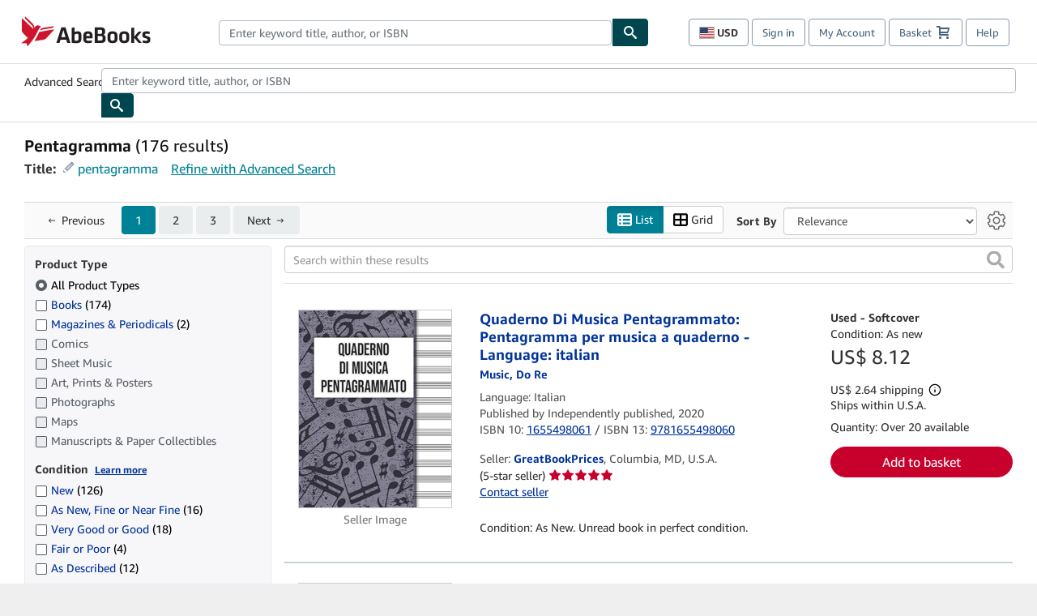

--- FILE ---
content_type: application/javascript
request_url: https://assets.prod.abebookscdn.com/cdn/com/scripts/vendor/react-autosuggest.bundle-a9c3023f03.js
body_size: 8242
content:
!function(e,t){"object"==typeof exports&&"object"==typeof module?module.exports=t(require("React")):"function"==typeof define&&define.amd?define(["React"],t):"object"==typeof exports?exports.Autosuggest=t(require("React")):e.Autosuggest=t(e.React)}(window,(function(e){return function(e){var t={};function n(o){if(t[o])return t[o].exports;var r=t[o]={i:o,l:!1,exports:{}};return e[o].call(r.exports,r,r.exports,n),r.l=!0,r.exports}return n.m=e,n.c=t,n.d=function(e,t,o){n.o(e,t)||Object.defineProperty(e,t,{enumerable:!0,get:o})},n.r=function(e){"undefined"!=typeof Symbol&&Symbol.toStringTag&&Object.defineProperty(e,Symbol.toStringTag,{value:"Module"}),Object.defineProperty(e,"__esModule",{value:!0})},n.t=function(e,t){if(1&t&&(e=n(e)),8&t)return e;if(4&t&&"object"==typeof e&&e&&e.__esModule)return e;var o=Object.create(null);if(n.r(o),Object.defineProperty(o,"default",{enumerable:!0,value:e}),2&t&&"string"!=typeof e)for(var r in e)n.d(o,r,function(t){return e[t]}.bind(null,r));return o},n.n=function(e){var t=e&&e.__esModule?function(){return e.default}:function(){return e};return n.d(t,"a",t),t},n.o=function(e,t){return Object.prototype.hasOwnProperty.call(e,t)},n.p="",n(n.s=5)}([function(t,n){t.exports=e},function(e,t,n){e.exports=n(6)()},function(e,t,n){"use strict";e.exports=function(e,t){if(e===t)return!0;if(!e||!t)return!1;var n=e.length;if(t.length!==n)return!1;for(var o=0;o<n;o++)if(e[o]!==t[o])return!1;return!0}},function(e,t,n){"use strict";var o=function(e,t){if(Array.isArray(e))return e;if(Symbol.iterator in Object(e))return function(e,t){var n=[],o=!0,r=!1,i=void 0;try{for(var u,s=e[Symbol.iterator]();!(o=(u=s.next()).done)&&(n.push(u.value),!t||n.length!==t);o=!0);}catch(e){r=!0,i=e}finally{try{!o&&s.return&&s.return()}finally{if(r)throw i}}return n}(e,t);throw new TypeError("Invalid attempt to destructure non-iterable instance")};e.exports=function(e){var t=e.data,n=e.multiSection;function r(e){var r=o(e,2),i=r[0],u=r[1];return n?null===u||u===t[i]-1?null===(i=function(e){for(null===e?e=0:e++;e<t.length&&0===t[e];)e++;return e===t.length?null:e}(i))?[null,null]:[i,0]:[i,u+1]:0===t||u===t-1?[null,null]:null===u?[null,0]:[null,u+1]}return{next:r,prev:function(e){var r=o(e,2),i=r[0],u=r[1];return n?null===u||0===u?null===(i=function(e){for(null===e?e=t.length-1:e--;e>=0&&0===t[e];)e--;return-1===e?null:e}(i))?[null,null]:[i,t[i]-1]:[i,u-1]:0===t||0===u?[null,null]:null===u?[null,t-1]:[null,u-1]},isLast:function(e){return null===r(e)[1]}}}},function(e,t,n){"use strict";Object.defineProperty(t,"__esModule",{value:!0});var o=function(e,t){if(Array.isArray(e))return e;if(Symbol.iterator in Object(e))return function(e,t){var n=[],o=!0,r=!1,i=void 0;try{for(var u,s=e[Symbol.iterator]();!(o=(u=s.next()).done)&&(n.push(u.value),!t||n.length!==t);o=!0);}catch(e){r=!0,i=e}finally{try{!o&&s.return&&s.return()}finally{if(r)throw i}}return n}(e,t);throw new TypeError("Invalid attempt to destructure non-iterable instance")};function r(e){if(Array.isArray(e)){for(var t=0,n=Array(e.length);t<e.length;t++)n[t]=e[t];return n}return Array.from(e)}var i,u=n(8),s=(i=u)&&i.__esModule?i:{default:i},c=function(e){return e};t.default=function(e){var t=Array.isArray(e)&&2===e.length?e:[e,null],n=o(t,2),i=n[0],u=n[1];return function(e){for(var t=arguments.length,n=Array(t>1?t-1:0),o=1;o<t;o++)n[o-1]=arguments[o];var a=n.map((function(e){return i[e]})).filter(c);return"string"==typeof a[0]||"function"==typeof u?{key:e,className:u?u.apply(void 0,r(a)):a.join(" ")}:{key:e,style:s.default.apply(void 0,[{}].concat(r(a)))}}},e.exports=t.default},function(e,t,n){e.exports=n(9).default},function(e,t,n){"use strict";var o=n(7);function r(){}function i(){}i.resetWarningCache=r,e.exports=function(){function e(e,t,n,r,i,u){if(u!==o){var s=new Error("Calling PropTypes validators directly is not supported by the `prop-types` package. Use PropTypes.checkPropTypes() to call them. Read more at http://fb.me/use-check-prop-types");throw s.name="Invariant Violation",s}}function t(){return e}e.isRequired=e;var n={array:e,bool:e,func:e,number:e,object:e,string:e,symbol:e,any:e,arrayOf:t,element:e,elementType:e,instanceOf:t,node:e,objectOf:t,oneOf:t,oneOfType:t,shape:t,exact:t,checkPropTypes:i,resetWarningCache:r};return n.PropTypes=n,n}},function(e,t,n){"use strict";e.exports="SECRET_DO_NOT_PASS_THIS_OR_YOU_WILL_BE_FIRED"},function(e,t,n){"use strict";var o=Object.prototype.propertyIsEnumerable;function r(e){if(null==e)throw new TypeError("Object.assign cannot be called with null or undefined");return Object(e)}function i(e){var t=Object.getOwnPropertyNames(e);return Object.getOwnPropertySymbols&&(t=t.concat(Object.getOwnPropertySymbols(e))),t.filter((function(t){return o.call(e,t)}))}e.exports=Object.assign||function(e,t){for(var n,o,u=r(e),s=1;s<arguments.length;s++){n=arguments[s],o=i(Object(n));for(var c=0;c<o.length;c++)u[o[c]]=n[o[c]]}return u}},function(e,t,n){"use strict";n.r(t),n.d(t,"default",(function(){return ve}));var o=n(0),r=n.n(o),i=(n(1),n(2)),u=n.n(i),s=n(3),c=n.n(s),a=n(4),l=n.n(a);function g(e){return(g="function"==typeof Symbol&&"symbol"==typeof Symbol.iterator?function(e){return typeof e}:function(e){return e&&"function"==typeof Symbol&&e.constructor===Symbol&&e!==Symbol.prototype?"symbol":typeof e})(e)}function f(e,t){var n=arguments.length>2&&void 0!==arguments[2]?arguments[2]:[];if(e===t)return!1;var o=Object.keys(e),r=Object.keys(t);if(o.length!==r.length)return!0;var i,u,s={};for(i=0,u=n.length;i<u;i++)s[n[i]]=!0;for(i=0,u=o.length;i<u;i++){var c=o[i],a=e[c],l=t[c];if(a!==l){if(!s[c]||null===a||null===l||"object"!==g(a)||"object"!==g(l))return!0;var f=Object.keys(a),p=Object.keys(l);if(f.length!==p.length)return!0;for(var h=0,d=f.length;h<d;h++){var y=f[h];if(a[y]!==l[y])return!0}}}return!1}function p(e){return(p="function"==typeof Symbol&&"symbol"==typeof Symbol.iterator?function(e){return typeof e}:function(e){return e&&"function"==typeof Symbol&&e.constructor===Symbol&&e!==Symbol.prototype?"symbol":typeof e})(e)}function h(e,t){if(!(e instanceof t))throw new TypeError("Cannot call a class as a function")}function d(e,t){for(var n=0;n<t.length;n++){var o=t[n];o.enumerable=o.enumerable||!1,o.configurable=!0,"value"in o&&(o.writable=!0),Object.defineProperty(e,o.key,o)}}function y(e,t){return!t||"object"!==p(t)&&"function"!=typeof t?function(e){if(void 0===e)throw new ReferenceError("this hasn't been initialised - super() hasn't been called");return e}(e):t}function m(){if("undefined"==typeof Reflect||!Reflect.construct)return!1;if(Reflect.construct.sham)return!1;if("function"==typeof Proxy)return!0;try{return Date.prototype.toString.call(Reflect.construct(Date,[],(function(){}))),!0}catch(e){return!1}}function v(e){return(v=Object.setPrototypeOf?Object.getPrototypeOf:function(e){return e.__proto__||Object.getPrototypeOf(e)})(e)}function b(e,t){return(b=Object.setPrototypeOf||function(e,t){return e.__proto__=t,e})(e,t)}var S=function(e){!function(e,t){if("function"!=typeof t&&null!==t)throw new TypeError("Super expression must either be null or a function");e.prototype=Object.create(t&&t.prototype,{constructor:{value:e,writable:!0,configurable:!0}}),t&&b(e,t)}(s,e);var t,n,o,i,u=(t=s,function(){var e,n=v(t);if(m()){var o=v(this).constructor;e=Reflect.construct(n,arguments,o)}else e=n.apply(this,arguments);return y(this,e)});function s(){return h(this,s),u.apply(this,arguments)}return n=s,(o=[{key:"shouldComponentUpdate",value:function(e){return f(e,this.props)}},{key:"render",value:function(){var e=this.props,t=e.section,n=e.renderSectionTitle,o=e.theme,i=e.sectionKeyPrefix,u=n(t);return u?r.a.createElement("div",o("".concat(i,"title"),"sectionTitle"),u):null}}])&&d(n.prototype,o),i&&d(n,i),s}(o.Component);function O(e){return(O="function"==typeof Symbol&&"symbol"==typeof Symbol.iterator?function(e){return typeof e}:function(e){return e&&"function"==typeof Symbol&&e.constructor===Symbol&&e!==Symbol.prototype?"symbol":typeof e})(e)}function I(){return(I=Object.assign||function(e){for(var t=1;t<arguments.length;t++){var n=arguments[t];for(var o in n)Object.prototype.hasOwnProperty.call(n,o)&&(e[o]=n[o])}return e}).apply(this,arguments)}function w(e,t){var n=Object.keys(e);if(Object.getOwnPropertySymbols){var o=Object.getOwnPropertySymbols(e);t&&(o=o.filter((function(t){return Object.getOwnPropertyDescriptor(e,t).enumerable}))),n.push.apply(n,o)}return n}function j(e,t){if(null==e)return{};var n,o,r=function(e,t){if(null==e)return{};var n,o,r={},i=Object.keys(e);for(o=0;o<i.length;o++)n=i[o],t.indexOf(n)>=0||(r[n]=e[n]);return r}(e,t);if(Object.getOwnPropertySymbols){var i=Object.getOwnPropertySymbols(e);for(o=0;o<i.length;o++)n=i[o],t.indexOf(n)>=0||Object.prototype.propertyIsEnumerable.call(e,n)&&(r[n]=e[n])}return r}function P(e,t){if(!(e instanceof t))throw new TypeError("Cannot call a class as a function")}function x(e,t){for(var n=0;n<t.length;n++){var o=t[n];o.enumerable=o.enumerable||!1,o.configurable=!0,"value"in o&&(o.writable=!0),Object.defineProperty(e,o.key,o)}}function _(e,t){return!t||"object"!==O(t)&&"function"!=typeof t?C(e):t}function C(e){if(void 0===e)throw new ReferenceError("this hasn't been initialised - super() hasn't been called");return e}function k(){if("undefined"==typeof Reflect||!Reflect.construct)return!1;if(Reflect.construct.sham)return!1;if("function"==typeof Proxy)return!0;try{return Date.prototype.toString.call(Reflect.construct(Date,[],(function(){}))),!0}catch(e){return!1}}function D(e){return(D=Object.setPrototypeOf?Object.getPrototypeOf:function(e){return e.__proto__||Object.getPrototypeOf(e)})(e)}function E(e,t){return(E=Object.setPrototypeOf||function(e,t){return e.__proto__=t,e})(e,t)}function R(e,t,n){return t in e?Object.defineProperty(e,t,{value:n,enumerable:!0,configurable:!0,writable:!0}):e[t]=n,e}S.propTypes={};var T=function(e){!function(e,t){if("function"!=typeof t&&null!==t)throw new TypeError("Super expression must either be null or a function");e.prototype=Object.create(t&&t.prototype,{constructor:{value:e,writable:!0,configurable:!0}}),t&&E(e,t)}(s,e);var t,n,o,i,u=(t=s,function(){var e,n=D(t);if(k()){var o=D(this).constructor;e=Reflect.construct(n,arguments,o)}else e=n.apply(this,arguments);return _(this,e)});function s(){var e;P(this,s);for(var t=arguments.length,n=new Array(t),o=0;o<t;o++)n[o]=arguments[o];return R(C(e=u.call.apply(u,[this].concat(n))),"storeItemReference",(function(t){null!==t&&(e.item=t)})),R(C(e),"onMouseEnter",(function(t){var n=e.props,o=n.sectionIndex,r=n.itemIndex;e.props.onMouseEnter(t,{sectionIndex:o,itemIndex:r})})),R(C(e),"onMouseLeave",(function(t){var n=e.props,o=n.sectionIndex,r=n.itemIndex;e.props.onMouseLeave(t,{sectionIndex:o,itemIndex:r})})),R(C(e),"onMouseDown",(function(t){var n=e.props,o=n.sectionIndex,r=n.itemIndex;e.props.onMouseDown(t,{sectionIndex:o,itemIndex:r})})),R(C(e),"onClick",(function(t){var n=e.props,o=n.sectionIndex,r=n.itemIndex;e.props.onClick(t,{sectionIndex:o,itemIndex:r})})),e}return n=s,(o=[{key:"shouldComponentUpdate",value:function(e){return f(e,this.props,["renderItemData"])}},{key:"render",value:function(){var e=this.props,t=e.isHighlighted,n=e.item,o=e.renderItem,i=e.renderItemData,u=j(e,["isHighlighted","item","renderItem","renderItemData"]);return delete u.sectionIndex,delete u.itemIndex,"function"==typeof u.onMouseEnter&&(u.onMouseEnter=this.onMouseEnter),"function"==typeof u.onMouseLeave&&(u.onMouseLeave=this.onMouseLeave),"function"==typeof u.onMouseDown&&(u.onMouseDown=this.onMouseDown),"function"==typeof u.onClick&&(u.onClick=this.onClick),r.a.createElement("li",I({role:"option"},u,{ref:this.storeItemReference}),o(n,function(e){for(var t=1;t<arguments.length;t++){var n=null!=arguments[t]?arguments[t]:{};t%2?w(Object(n),!0).forEach((function(t){R(e,t,n[t])})):Object.getOwnPropertyDescriptors?Object.defineProperties(e,Object.getOwnPropertyDescriptors(n)):w(Object(n)).forEach((function(t){Object.defineProperty(e,t,Object.getOwnPropertyDescriptor(n,t))}))}return e}({isHighlighted:t},i)))}}])&&x(n.prototype,o),i&&x(n,i),s}(o.Component);function M(e){return(M="function"==typeof Symbol&&"symbol"==typeof Symbol.iterator?function(e){return typeof e}:function(e){return e&&"function"==typeof Symbol&&e.constructor===Symbol&&e!==Symbol.prototype?"symbol":typeof e})(e)}function H(){return(H=Object.assign||function(e){for(var t=1;t<arguments.length;t++){var n=arguments[t];for(var o in n)Object.prototype.hasOwnProperty.call(n,o)&&(e[o]=n[o])}return e}).apply(this,arguments)}function F(e,t){var n=Object.keys(e);if(Object.getOwnPropertySymbols){var o=Object.getOwnPropertySymbols(e);t&&(o=o.filter((function(t){return Object.getOwnPropertyDescriptor(e,t).enumerable}))),n.push.apply(n,o)}return n}function A(e,t){if(!(e instanceof t))throw new TypeError("Cannot call a class as a function")}function U(e,t){for(var n=0;n<t.length;n++){var o=t[n];o.enumerable=o.enumerable||!1,o.configurable=!0,"value"in o&&(o.writable=!0),Object.defineProperty(e,o.key,o)}}function L(e,t){return!t||"object"!==M(t)&&"function"!=typeof t?B(e):t}function B(e){if(void 0===e)throw new ReferenceError("this hasn't been initialised - super() hasn't been called");return e}function q(){if("undefined"==typeof Reflect||!Reflect.construct)return!1;if(Reflect.construct.sham)return!1;if("function"==typeof Proxy)return!0;try{return Date.prototype.toString.call(Reflect.construct(Date,[],(function(){}))),!0}catch(e){return!1}}function K(e){return(K=Object.setPrototypeOf?Object.getPrototypeOf:function(e){return e.__proto__||Object.getPrototypeOf(e)})(e)}function V(e,t){return(V=Object.setPrototypeOf||function(e,t){return e.__proto__=t,e})(e,t)}function N(e,t,n){return t in e?Object.defineProperty(e,t,{value:n,enumerable:!0,configurable:!0,writable:!0}):e[t]=n,e}T.propTypes={};var W=function(e){!function(e,t){if("function"!=typeof t&&null!==t)throw new TypeError("Super expression must either be null or a function");e.prototype=Object.create(t&&t.prototype,{constructor:{value:e,writable:!0,configurable:!0}}),t&&V(e,t)}(s,e);var t,n,o,i,u=(t=s,function(){var e,n=K(t);if(q()){var o=K(this).constructor;e=Reflect.construct(n,arguments,o)}else e=n.apply(this,arguments);return L(this,e)});function s(){var e;A(this,s);for(var t=arguments.length,n=new Array(t),o=0;o<t;o++)n[o]=arguments[o];return N(B(e=u.call.apply(u,[this].concat(n))),"storeHighlightedItemReference",(function(t){e.props.onHighlightedItemChange(null===t?null:t.item)})),e}return n=s,(o=[{key:"shouldComponentUpdate",value:function(e){return f(e,this.props,["itemProps"])}},{key:"render",value:function(){var e=this,t=this.props,n=t.items,o=t.itemProps,i=t.renderItem,u=t.renderItemData,s=t.sectionIndex,c=t.highlightedItemIndex,a=t.getItemId,l=t.theme,g=t.keyPrefix,f=null===s?g:"".concat(g,"section-").concat(s,"-"),p="function"==typeof o;return r.a.createElement("ul",H({role:"listbox"},l("".concat(f,"items-list"),"itemsList")),n.map((function(t,n){var g=0===n,h=n===c,d="".concat(f,"item-").concat(n),y=p?o({sectionIndex:s,itemIndex:n}):o,m=function(e){for(var t=1;t<arguments.length;t++){var n=null!=arguments[t]?arguments[t]:{};t%2?F(Object(n),!0).forEach((function(t){N(e,t,n[t])})):Object.getOwnPropertyDescriptors?Object.defineProperties(e,Object.getOwnPropertyDescriptors(n)):F(Object(n)).forEach((function(t){Object.defineProperty(e,t,Object.getOwnPropertyDescriptor(n,t))}))}return e}({id:a(s,n),"aria-selected":h},l(d,"item",g&&"itemFirst",h&&"itemHighlighted"),{},y);return h&&(m.ref=e.storeHighlightedItemReference),r.a.createElement(T,H({},m,{sectionIndex:s,isHighlighted:h,itemIndex:n,item:t,renderItem:i,renderItemData:u}))})))}}])&&U(n.prototype,o),i&&U(n,i),s}(o.Component);function Q(e,t){var n=Object.keys(e);if(Object.getOwnPropertySymbols){var o=Object.getOwnPropertySymbols(e);t&&(o=o.filter((function(t){return Object.getOwnPropertyDescriptor(e,t).enumerable}))),n.push.apply(n,o)}return n}function Y(e){for(var t=1;t<arguments.length;t++){var n=null!=arguments[t]?arguments[t]:{};t%2?Q(Object(n),!0).forEach((function(t){oe(e,t,n[t])})):Object.getOwnPropertyDescriptors?Object.defineProperties(e,Object.getOwnPropertyDescriptors(n)):Q(Object(n)).forEach((function(t){Object.defineProperty(e,t,Object.getOwnPropertyDescriptor(n,t))}))}return e}function $(e,t){return function(e){if(Array.isArray(e))return e}(e)||function(e,t){if("undefined"==typeof Symbol||!(Symbol.iterator in Object(e)))return;var n=[],o=!0,r=!1,i=void 0;try{for(var u,s=e[Symbol.iterator]();!(o=(u=s.next()).done)&&(n.push(u.value),!t||n.length!==t);o=!0);}catch(e){r=!0,i=e}finally{try{o||null==s.return||s.return()}finally{if(r)throw i}}return n}(e,t)||function(e,t){if(!e)return;if("string"==typeof e)return z(e,t);var n=Object.prototype.toString.call(e).slice(8,-1);"Object"===n&&e.constructor&&(n=e.constructor.name);if("Map"===n||"Set"===n)return Array.from(n);if("Arguments"===n||/^(?:Ui|I)nt(?:8|16|32)(?:Clamped)?Array$/.test(n))return z(e,t)}(e,t)||function(){throw new TypeError("Invalid attempt to destructure non-iterable instance.\nIn order to be iterable, non-array objects must have a [Symbol.iterator]() method.")}()}function z(e,t){(null==t||t>e.length)&&(t=e.length);for(var n=0,o=new Array(t);n<t;n++)o[n]=e[n];return o}function G(e){return(G="function"==typeof Symbol&&"symbol"==typeof Symbol.iterator?function(e){return typeof e}:function(e){return e&&"function"==typeof Symbol&&e.constructor===Symbol&&e!==Symbol.prototype?"symbol":typeof e})(e)}function J(e,t){for(var n=0;n<t.length;n++){var o=t[n];o.enumerable=o.enumerable||!1,o.configurable=!0,"value"in o&&(o.writable=!0),Object.defineProperty(e,o.key,o)}}function X(e,t){return!t||"object"!==G(t)&&"function"!=typeof t?Z(e):t}function Z(e){if(void 0===e)throw new ReferenceError("this hasn't been initialised - super() hasn't been called");return e}function ee(){if("undefined"==typeof Reflect||!Reflect.construct)return!1;if(Reflect.construct.sham)return!1;if("function"==typeof Proxy)return!0;try{return Date.prototype.toString.call(Reflect.construct(Date,[],(function(){}))),!0}catch(e){return!1}}function te(e){return(te=Object.setPrototypeOf?Object.getPrototypeOf:function(e){return e.__proto__||Object.getPrototypeOf(e)})(e)}function ne(e,t){return(ne=Object.setPrototypeOf||function(e,t){return e.__proto__=t,e})(e,t)}function oe(e,t,n){return t in e?Object.defineProperty(e,t,{value:n,enumerable:!0,configurable:!0,writable:!0}):e[t]=n,e}N(W,"defaultProps",{sectionIndex:null}),W.propTypes={};var re={},ie=function(e){!function(e,t){if("function"!=typeof t&&null!==t)throw new TypeError("Super expression must either be null or a function");e.prototype=Object.create(t&&t.prototype,{constructor:{value:e,writable:!0,configurable:!0}}),t&&ne(e,t)}(s,e);var t,n,o,i,u=(t=s,function(){var e,n=te(t);if(ee()){var o=te(this).constructor;e=Reflect.construct(n,arguments,o)}else e=n.apply(this,arguments);return X(this,e)});function s(e){var t;return function(e,t){if(!(e instanceof t))throw new TypeError("Cannot call a class as a function")}(this,s),oe(Z(t=u.call(this,e)),"storeInputReference",(function(e){null!==e&&(t.input=e);var n=t.props.inputProps.ref;n&&("function"==typeof n?n(e):"object"===G(n)&&Object.prototype.hasOwnProperty.call(n,"current")&&(n.current=e))})),oe(Z(t),"storeItemsContainerReference",(function(e){null!==e&&(t.itemsContainer=e)})),oe(Z(t),"onHighlightedItemChange",(function(e){t.highlightedItem=e})),oe(Z(t),"getItemId",(function(e,n){if(null===n)return null;var o=t.props.id,r=null===e?"":"section-".concat(e);return"react-autowhatever-".concat(o,"-").concat(r,"-item-").concat(n)})),oe(Z(t),"onFocus",(function(e){var n=t.props.inputProps;t.setState({isInputFocused:!0}),n.onFocus&&n.onFocus(e)})),oe(Z(t),"onBlur",(function(e){var n=t.props.inputProps;t.setState({isInputFocused:!1}),n.onBlur&&n.onBlur(e)})),oe(Z(t),"onKeyDown",(function(e){var n=t.props,o=n.inputProps,r=n.highlightedSectionIndex,i=n.highlightedItemIndex,u=e.keyCode;switch(u){case 40:case 38:var s=40===u?"next":"prev",c=$(t.sectionIterator[s]([r,i]),2),a=c[0],l=c[1];o.onKeyDown(e,{newHighlightedSectionIndex:a,newHighlightedItemIndex:l});break;default:o.onKeyDown(e,{highlightedSectionIndex:r,highlightedItemIndex:i})}})),t.highlightedItem=null,t.state={isInputFocused:!1},t.setSectionsItems(e),t.setSectionIterator(e),t.setTheme(e),t}return n=s,(o=[{key:"componentDidMount",value:function(){this.ensureHighlightedItemIsVisible()}},{key:"UNSAFE_componentWillReceiveProps",value:function(e){e.items!==this.props.items&&this.setSectionsItems(e),e.items===this.props.items&&e.multiSection===this.props.multiSection||this.setSectionIterator(e),e.theme!==this.props.theme&&this.setTheme(e)}},{key:"componentDidUpdate",value:function(){this.ensureHighlightedItemIsVisible()}},{key:"setSectionsItems",value:function(e){e.multiSection&&(this.sectionsItems=e.items.map((function(t){return e.getSectionItems(t)})),this.sectionsLengths=this.sectionsItems.map((function(e){return e.length})),this.allSectionsAreEmpty=this.sectionsLengths.every((function(e){return 0===e})))}},{key:"setSectionIterator",value:function(e){this.sectionIterator=c()({multiSection:e.multiSection,data:e.multiSection?this.sectionsLengths:e.items.length})}},{key:"setTheme",value:function(e){this.theme=l()(e.theme)}},{key:"renderSections",value:function(){var e=this;if(this.allSectionsAreEmpty)return null;var t=this.theme,n=this.props,o=n.id,i=n.items,u=n.renderItem,s=n.renderItemData,c=n.renderSectionTitle,a=n.highlightedSectionIndex,l=n.highlightedItemIndex,g=n.itemProps;return i.map((function(n,i){var f="react-autowhatever-".concat(o,"-"),p="".concat(f,"section-").concat(i,"-"),h=0===i;return r.a.createElement("div",t("".concat(p,"container"),"sectionContainer",h&&"sectionContainerFirst"),r.a.createElement(S,{section:n,renderSectionTitle:c,theme:t,sectionKeyPrefix:p}),r.a.createElement(W,{items:e.sectionsItems[i],itemProps:g,renderItem:u,renderItemData:s,sectionIndex:i,highlightedItemIndex:a===i?l:null,onHighlightedItemChange:e.onHighlightedItemChange,getItemId:e.getItemId,theme:t,keyPrefix:f,ref:e.storeItemsListReference}))}))}},{key:"renderItems",value:function(){var e=this.props.items;if(0===e.length)return null;var t=this.theme,n=this.props,o=n.id,i=n.renderItem,u=n.renderItemData,s=n.highlightedSectionIndex,c=n.highlightedItemIndex,a=n.itemProps;return r.a.createElement(W,{items:e,itemProps:a,renderItem:i,renderItemData:u,highlightedItemIndex:null===s?c:null,onHighlightedItemChange:this.onHighlightedItemChange,getItemId:this.getItemId,theme:t,keyPrefix:"react-autowhatever-".concat(o,"-")})}},{key:"ensureHighlightedItemIsVisible",value:function(){var e=this.highlightedItem;if(e){var t=this.itemsContainer,n=e.offsetParent===t?e.offsetTop:e.offsetTop-t.offsetTop,o=t.scrollTop;n<o?o=n:n+e.offsetHeight>o+t.offsetHeight&&(o=n+e.offsetHeight-t.offsetHeight),o!==t.scrollTop&&(t.scrollTop=o)}}},{key:"render",value:function(){var e=this.theme,t=this.props,n=t.id,o=t.multiSection,i=t.renderInputComponent,u=t.renderItemsContainer,s=t.highlightedSectionIndex,c=t.highlightedItemIndex,a=this.state.isInputFocused,l=o?this.renderSections():this.renderItems(),g=null!==l,f=this.getItemId(s,c),p="react-autowhatever-".concat(n),h=Y({role:"combobox","aria-haspopup":"listbox","aria-owns":p,"aria-expanded":g},e("react-autowhatever-".concat(n,"-container"),"container",g&&"containerOpen"),{},this.props.containerProps),d=i(Y({type:"text",value:"",autoComplete:"off","aria-autocomplete":"list","aria-controls":p,"aria-activedescendant":f},e("react-autowhatever-".concat(n,"-input"),"input",g&&"inputOpen",a&&"inputFocused"),{},this.props.inputProps,{onFocus:this.onFocus,onBlur:this.onBlur,onKeyDown:this.props.inputProps.onKeyDown&&this.onKeyDown,ref:this.storeInputReference})),y=u({containerProps:Y({id:p,role:"listbox"},e("react-autowhatever-".concat(n,"-items-container"),"itemsContainer",g&&"itemsContainerOpen"),{ref:this.storeItemsContainerReference}),children:l});return r.a.createElement("div",h,d,y)}}])&&J(n.prototype,o),i&&J(n,i),s}(o.Component);oe(ie,"defaultProps",{id:"1",multiSection:!1,renderInputComponent:function(e){return r.a.createElement("input",e)},renderItemsContainer:function(e){var t=e.containerProps,n=e.children;return r.a.createElement("div",t,n)},renderItem:function(){throw new Error("`renderItem` must be provided")},renderItemData:re,renderSectionTitle:function(){throw new Error("`renderSectionTitle` must be provided")},getSectionItems:function(){throw new Error("`getSectionItems` must be provided")},containerProps:re,inputProps:re,itemProps:re,highlightedSectionIndex:null,highlightedItemIndex:null,theme:{container:"react-autowhatever__container",containerOpen:"react-autowhatever__container--open",input:"react-autowhatever__input",inputOpen:"react-autowhatever__input--open",inputFocused:"react-autowhatever__input--focused",itemsContainer:"react-autowhatever__items-container",itemsContainerOpen:"react-autowhatever__items-container--open",itemsList:"react-autowhatever__items-list",item:"react-autowhatever__item",itemFirst:"react-autowhatever__item--first",itemHighlighted:"react-autowhatever__item--highlighted",sectionContainer:"react-autowhatever__section-container",sectionContainerFirst:"react-autowhatever__section-container--first",sectionTitle:"react-autowhatever__section-title"}}),ie.propTypes={};var ue=function(e){var t={};for(var n in e)switch(n){case"suggestionsContainer":t.itemsContainer=e[n];break;case"suggestionsContainerOpen":t.itemsContainerOpen=e[n];break;case"suggestion":t.item=e[n];break;case"suggestionFirst":t.itemFirst=e[n];break;case"suggestionHighlighted":t.itemHighlighted=e[n];break;case"suggestionsList":t.itemsList=e[n];break;default:t[n]=e[n]}return t};function se(e){return(se="function"==typeof Symbol&&"symbol"==typeof Symbol.iterator?function(e){return typeof e}:function(e){return e&&"function"==typeof Symbol&&e.constructor===Symbol&&e!==Symbol.prototype?"symbol":typeof e})(e)}function ce(e,t){var n=Object.keys(e);if(Object.getOwnPropertySymbols){var o=Object.getOwnPropertySymbols(e);t&&(o=o.filter((function(t){return Object.getOwnPropertyDescriptor(e,t).enumerable}))),n.push.apply(n,o)}return n}function ae(e){for(var t=1;t<arguments.length;t++){var n=null!=arguments[t]?arguments[t]:{};t%2?ce(Object(n),!0).forEach((function(t){ye(e,t,n[t])})):Object.getOwnPropertyDescriptors?Object.defineProperties(e,Object.getOwnPropertyDescriptors(n)):ce(Object(n)).forEach((function(t){Object.defineProperty(e,t,Object.getOwnPropertyDescriptor(n,t))}))}return e}function le(e,t){for(var n=0;n<t.length;n++){var o=t[n];o.enumerable=o.enumerable||!1,o.configurable=!0,"value"in o&&(o.writable=!0),Object.defineProperty(e,o.key,o)}}function ge(e,t){return!t||"object"!==se(t)&&"function"!=typeof t?fe(e):t}function fe(e){if(void 0===e)throw new ReferenceError("this hasn't been initialised - super() hasn't been called");return e}function pe(){if("undefined"==typeof Reflect||!Reflect.construct)return!1;if(Reflect.construct.sham)return!1;if("function"==typeof Proxy)return!0;try{return Date.prototype.toString.call(Reflect.construct(Date,[],(function(){}))),!0}catch(e){return!1}}function he(e){return(he=Object.setPrototypeOf?Object.getPrototypeOf:function(e){return e.__proto__||Object.getPrototypeOf(e)})(e)}function de(e,t){return(de=Object.setPrototypeOf||function(e,t){return e.__proto__=t,e})(e,t)}function ye(e,t,n){return t in e?Object.defineProperty(e,t,{value:n,enumerable:!0,configurable:!0,writable:!0}):e[t]=n,e}var me=function(){return!0},ve=function(e){!function(e,t){if("function"!=typeof t&&null!==t)throw new TypeError("Super expression must either be null or a function");e.prototype=Object.create(t&&t.prototype,{constructor:{value:e,writable:!0,configurable:!0}}),t&&de(e,t)}(c,e);var t,n,o,i,s=(t=c,function(){var e,n=he(t);if(pe()){var o=he(this).constructor;e=Reflect.construct(n,arguments,o)}else e=n.apply(this,arguments);return ge(this,e)});function c(e){var t,n=e.alwaysRenderSuggestions;return function(e,t){if(!(e instanceof t))throw new TypeError("Cannot call a class as a function")}(this,c),ye(fe(t=s.call(this)),"onDocumentMouseDown",(function(e){t.justClickedOnSuggestionsContainer=!1;for(var n=e.detail&&e.detail.target||e.target;null!==n&&n!==document;){if(n.getAttribute&&null!==n.getAttribute("data-suggestion-index"))return;if(n===t.suggestionsContainer)return void(t.justClickedOnSuggestionsContainer=!0);n=n.parentNode}})),ye(fe(t),"storeAutowhateverRef",(function(e){null!==e&&(t.autowhatever=e)})),ye(fe(t),"onSuggestionMouseEnter",(function(e,n){var o=n.sectionIndex,r=n.itemIndex;t.updateHighlightedSuggestion(o,r),e.target===t.pressedSuggestion&&(t.justSelectedSuggestion=!0),t.justMouseEntered=!0,setTimeout((function(){t.justMouseEntered=!1}))})),ye(fe(t),"highlightFirstSuggestion",(function(){t.updateHighlightedSuggestion(t.props.multiSection?0:null,0)})),ye(fe(t),"onDocumentMouseUp",(function(){t.pressedSuggestion&&!t.justSelectedSuggestion&&t.input.focus(),t.pressedSuggestion=null})),ye(fe(t),"onSuggestionMouseDown",(function(e){t.justSelectedSuggestion||(t.justSelectedSuggestion=!0,t.pressedSuggestion=e.target)})),ye(fe(t),"onSuggestionsClearRequested",(function(){var e=t.props.onSuggestionsClearRequested;e&&e()})),ye(fe(t),"onSuggestionSelected",(function(e,n){var o=t.props,r=o.alwaysRenderSuggestions,i=o.onSuggestionSelected,u=o.onSuggestionsFetchRequested;i&&i(e,n);var s=t.props.shouldKeepSuggestionsOnSelect(n.suggestion);r||s?u({value:n.suggestionValue,reason:"suggestion-selected"}):t.onSuggestionsClearRequested(),t.resetHighlightedSuggestion()})),ye(fe(t),"onSuggestionClick",(function(e){var n=t.props,o=n.alwaysRenderSuggestions,r=n.focusInputOnSuggestionClick,i=t.getSuggestionIndices(t.findSuggestionElement(e.target)),u=i.sectionIndex,s=i.suggestionIndex,c=t.getSuggestion(u,s),a=t.props.getSuggestionValue(c);t.maybeCallOnChange(e,a,"click"),t.onSuggestionSelected(e,{suggestion:c,suggestionValue:a,suggestionIndex:s,sectionIndex:u,method:"click"});var l=t.props.shouldKeepSuggestionsOnSelect(c);o||l||t.closeSuggestions(),!0===r?t.input.focus():t.onBlur(),setTimeout((function(){t.justSelectedSuggestion=!1}))})),ye(fe(t),"onBlur",(function(){var e=t.props,n=e.inputProps,o=e.shouldRenderSuggestions,r=n.value,i=n.onBlur,u=t.getHighlightedSuggestion(),s=o(r,"input-blurred");t.setState({isFocused:!1,highlightedSectionIndex:null,highlightedSuggestionIndex:null,highlightedSuggestion:null,valueBeforeUpDown:null,isCollapsed:!s}),i&&i(t.blurEvent,{highlightedSuggestion:u})})),ye(fe(t),"onSuggestionMouseLeave",(function(e){t.resetHighlightedSuggestion(!1),t.justSelectedSuggestion&&e.target===t.pressedSuggestion&&(t.justSelectedSuggestion=!1)})),ye(fe(t),"onSuggestionTouchStart",(function(){t.justSelectedSuggestion=!0})),ye(fe(t),"onSuggestionTouchMove",(function(){t.justSelectedSuggestion=!1,t.pressedSuggestion=null,t.input.focus()})),ye(fe(t),"itemProps",(function(e){return{"data-section-index":e.sectionIndex,"data-suggestion-index":e.itemIndex,onMouseEnter:t.onSuggestionMouseEnter,onMouseLeave:t.onSuggestionMouseLeave,onMouseDown:t.onSuggestionMouseDown,onTouchStart:t.onSuggestionTouchStart,onTouchMove:t.onSuggestionTouchMove,onClick:t.onSuggestionClick}})),ye(fe(t),"renderSuggestionsContainer",(function(e){var n=e.containerProps,o=e.children;return(0,t.props.renderSuggestionsContainer)({containerProps:n,children:o,query:t.getQuery()})})),t.state={isFocused:!1,isCollapsed:!n,highlightedSectionIndex:null,highlightedSuggestionIndex:null,highlightedSuggestion:null,valueBeforeUpDown:null},t.justPressedUpDown=!1,t.justMouseEntered=!1,t.pressedSuggestion=null,t}return n=c,(o=[{key:"componentDidMount",value:function(){document.addEventListener("mousedown",this.onDocumentMouseDown),document.addEventListener("mouseup",this.onDocumentMouseUp),this.input=this.autowhatever.input,this.suggestionsContainer=this.autowhatever.itemsContainer}},{key:"UNSAFE_componentWillReceiveProps",value:function(e){var t=0===this.state.highlightedSuggestionIndex&&this.props.highlightFirstSuggestion&&!e.highlightFirstSuggestion;u()(e.suggestions,this.props.suggestions)?e.highlightFirstSuggestion&&e.suggestions.length>0&&!1===this.justPressedUpDown&&!1===this.justMouseEntered?this.highlightFirstSuggestion():t&&this.resetHighlightedSuggestion():this.willRenderSuggestions(e,"suggestions-updated")?(this.state.isCollapsed&&!this.justSelectedSuggestion&&this.revealSuggestions(),t&&this.resetHighlightedSuggestion()):this.resetHighlightedSuggestion()}},{key:"componentDidUpdate",value:function(e,t){var n=this.props,o=n.suggestions,r=n.onSuggestionHighlighted,i=n.highlightFirstSuggestion;if(!u()(o,e.suggestions)&&o.length>0&&i)this.highlightFirstSuggestion();else if(r){var s=this.getHighlightedSuggestion();s!=t.highlightedSuggestion&&r({suggestion:s})}}},{key:"componentWillUnmount",value:function(){document.removeEventListener("mousedown",this.onDocumentMouseDown),document.removeEventListener("mouseup",this.onDocumentMouseUp)}},{key:"updateHighlightedSuggestion",value:function(e,t,n){var o=this;this.setState((function(r){var i=r.valueBeforeUpDown;return null===t?i=null:null===i&&void 0!==n&&(i=n),{highlightedSectionIndex:e,highlightedSuggestionIndex:t,highlightedSuggestion:null===t?null:o.getSuggestion(e,t),valueBeforeUpDown:i}}))}},{key:"resetHighlightedSuggestion",value:function(){var e=!(arguments.length>0&&void 0!==arguments[0])||arguments[0];this.setState((function(t){var n=t.valueBeforeUpDown;return{highlightedSectionIndex:null,highlightedSuggestionIndex:null,highlightedSuggestion:null,valueBeforeUpDown:e?null:n}}))}},{key:"revealSuggestions",value:function(){this.setState({isCollapsed:!1})}},{key:"closeSuggestions",value:function(){this.setState({highlightedSectionIndex:null,highlightedSuggestionIndex:null,highlightedSuggestion:null,valueBeforeUpDown:null,isCollapsed:!0})}},{key:"getSuggestion",value:function(e,t){var n=this.props,o=n.suggestions,r=n.multiSection,i=n.getSectionSuggestions;return r?i(o[e])[t]:o[t]}},{key:"getHighlightedSuggestion",value:function(){var e=this.state,t=e.highlightedSectionIndex,n=e.highlightedSuggestionIndex;return null===n?null:this.getSuggestion(t,n)}},{key:"getSuggestionValueByIndex",value:function(e,t){return(0,this.props.getSuggestionValue)(this.getSuggestion(e,t))}},{key:"getSuggestionIndices",value:function(e){var t=e.getAttribute("data-section-index"),n=e.getAttribute("data-suggestion-index");return{sectionIndex:"string"==typeof t?parseInt(t,10):null,suggestionIndex:parseInt(n,10)}}},{key:"findSuggestionElement",value:function(e){var t=e;do{if(t.getAttribute&&null!==t.getAttribute("data-suggestion-index"))return t;t=t.parentNode}while(null!==t);throw console.error("Clicked element:",e),new Error("Couldn't find suggestion element")}},{key:"maybeCallOnChange",value:function(e,t,n){var o=this.props.inputProps,r=o.value,i=o.onChange;t!==r&&i(e,{newValue:t,method:n})}},{key:"willRenderSuggestions",value:function(e,t){var n=e.suggestions,o=e.inputProps,r=e.shouldRenderSuggestions,i=o.value;return n.length>0&&r(i,t)}},{key:"getQuery",value:function(){var e=this.props.inputProps.value,t=this.state.valueBeforeUpDown;return(null===t?e:t).trim()}},{key:"render",value:function(){var e=this,t=this.props,n=t.suggestions,o=t.renderInputComponent,i=t.onSuggestionsFetchRequested,u=t.renderSuggestion,s=t.inputProps,c=t.multiSection,a=t.renderSectionTitle,l=t.id,g=t.getSectionSuggestions,f=t.theme,p=t.getSuggestionValue,h=t.alwaysRenderSuggestions,d=t.highlightFirstSuggestion,y=t.containerProps,m=this.state,v=m.isFocused,b=m.isCollapsed,S=m.highlightedSectionIndex,O=m.highlightedSuggestionIndex,I=m.valueBeforeUpDown,w=h?me:this.props.shouldRenderSuggestions,j=s.value,P=s.onFocus,x=s.onKeyDown,_=this.willRenderSuggestions(this.props,"render"),C=h||v&&!b&&_,k=C?n:[],D=ae({},s,{onFocus:function(t){if(!e.justSelectedSuggestion&&!e.justClickedOnSuggestionsContainer){var n=w(j,"input-focused");e.setState({isFocused:!0,isCollapsed:!n}),P&&P(t),n&&i({value:j,reason:"input-focused"})}},onBlur:function(t){e.justClickedOnSuggestionsContainer?e.input.focus():(e.blurEvent=t,e.justSelectedSuggestion||(e.onBlur(),e.onSuggestionsClearRequested()))},onChange:function(t){var n=t.target.value,o=w(n,"input-changed");e.maybeCallOnChange(t,n,"type"),e.suggestionsContainer&&(e.suggestionsContainer.scrollTop=0),e.setState(ae({},d?{}:{highlightedSectionIndex:null,highlightedSuggestionIndex:null,highlightedSuggestion:null},{valueBeforeUpDown:null,isCollapsed:!o})),o?i({value:n,reason:"input-changed"}):e.onSuggestionsClearRequested()},onKeyDown:function(t,o){var r=t.keyCode;switch(r){case 40:case 38:if(b)w(j,"suggestions-revealed")&&(i({value:j,reason:"suggestions-revealed"}),e.revealSuggestions(),t.preventDefault());else if(n.length>0){var u,s=o.newHighlightedSectionIndex,c=o.newHighlightedItemIndex;u=null===c?null===I?j:I:e.getSuggestionValueByIndex(s,c),e.updateHighlightedSuggestion(s,c,j),e.maybeCallOnChange(t,u,40===r?"down":"up"),t.preventDefault()}e.justPressedUpDown=!0,setTimeout((function(){e.justPressedUpDown=!1}));break;case 13:if(229===t.keyCode)break;var a=e.getHighlightedSuggestion();if(C&&!h&&e.closeSuggestions(),null!=a){t.preventDefault();var l=p(a);e.maybeCallOnChange(t,l,"enter"),e.onSuggestionSelected(t,{suggestion:a,suggestionValue:l,suggestionIndex:O,sectionIndex:S,method:"enter"}),e.justSelectedSuggestion=!0,setTimeout((function(){e.justSelectedSuggestion=!1}))}break;case 27:C&&t.preventDefault();var g=C&&!h;null===I?g||(e.maybeCallOnChange(t,"","escape"),w("","escape-pressed")?i({value:"",reason:"escape-pressed"}):e.onSuggestionsClearRequested()):e.maybeCallOnChange(t,I,"escape"),g?(e.onSuggestionsClearRequested(),e.closeSuggestions()):e.resetHighlightedSuggestion()}x&&x(t)}}),E={query:this.getQuery()};return r.a.createElement(ie,{multiSection:c,items:k,renderInputComponent:o,renderItemsContainer:this.renderSuggestionsContainer,renderItem:u,renderItemData:E,renderSectionTitle:a,getSectionItems:g,highlightedSectionIndex:S,highlightedItemIndex:O,containerProps:y,inputProps:D,itemProps:this.itemProps,theme:ue(f),id:l,ref:this.storeAutowhateverRef})}}])&&le(n.prototype,o),i&&le(n,i),c}(o.Component);ye(ve,"defaultProps",{renderSuggestionsContainer:function(e){var t=e.containerProps,n=e.children;return r.a.createElement("div",t,n)},shouldRenderSuggestions:function(e){return e.trim().length>0},alwaysRenderSuggestions:!1,multiSection:!1,shouldKeepSuggestionsOnSelect:function(){return!1},focusInputOnSuggestionClick:!0,highlightFirstSuggestion:!1,theme:{container:"react-autosuggest__container",containerOpen:"react-autosuggest__container--open",input:"react-autosuggest__input",inputOpen:"react-autosuggest__input--open",inputFocused:"react-autosuggest__input--focused",suggestionsContainer:"react-autosuggest__suggestions-container",suggestionsContainerOpen:"react-autosuggest__suggestions-container--open",suggestionsList:"react-autosuggest__suggestions-list",suggestion:"react-autosuggest__suggestion",suggestionFirst:"react-autosuggest__suggestion--first",suggestionHighlighted:"react-autosuggest__suggestion--highlighted",sectionContainer:"react-autosuggest__section-container",sectionContainerFirst:"react-autosuggest__section-container--first",sectionTitle:"react-autosuggest__section-title"},id:"1",containerProps:{}}),ve.propTypes={}}])}));